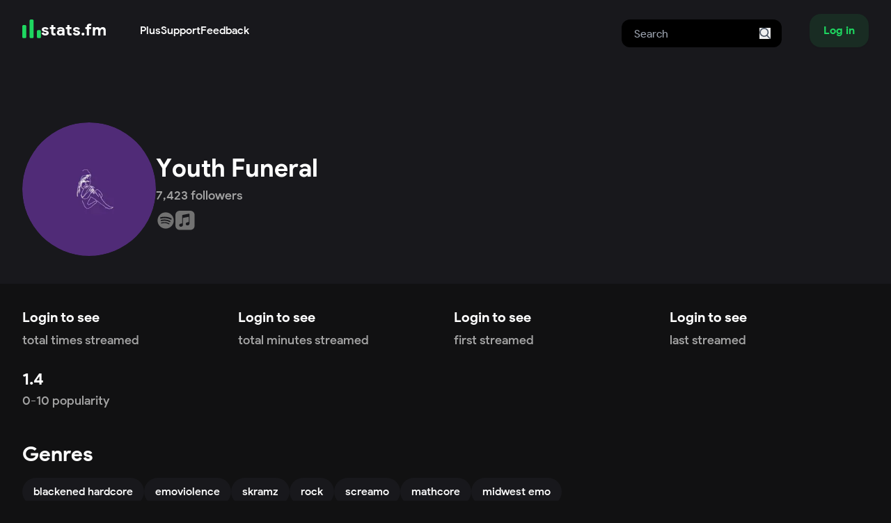

--- FILE ---
content_type: text/html; charset=utf-8
request_url: https://www.google.com/recaptcha/api2/aframe
body_size: 250
content:
<!DOCTYPE HTML><html><head><meta http-equiv="content-type" content="text/html; charset=UTF-8"></head><body><script nonce="veV3GCMw-De8PI-jY3qJGA">/** Anti-fraud and anti-abuse applications only. See google.com/recaptcha */ try{var clients={'sodar':'https://pagead2.googlesyndication.com/pagead/sodar?'};window.addEventListener("message",function(a){try{if(a.source===window.parent){var b=JSON.parse(a.data);var c=clients[b['id']];if(c){var d=document.createElement('img');d.src=c+b['params']+'&rc='+(localStorage.getItem("rc::a")?sessionStorage.getItem("rc::b"):"");window.document.body.appendChild(d);sessionStorage.setItem("rc::e",parseInt(sessionStorage.getItem("rc::e")||0)+1);localStorage.setItem("rc::h",'1768795022010');}}}catch(b){}});window.parent.postMessage("_grecaptcha_ready", "*");}catch(b){}</script></body></html>

--- FILE ---
content_type: image/svg+xml
request_url: https://stats.fm/icons/social/instagram.svg
body_size: -87
content:
<svg width="1110" height="1110" viewBox="0 0 1110 1110" fill="none" xmlns="http://www.w3.org/2000/svg">
<rect width="1110" height="1110" rx="555" fill="#18181C"/>
<path d="M679.894 246H430.106C328.589 246 246 328.589 246 430.106V679.894C246 781.411 328.589 864 430.106 864H679.894C781.411 864 864 781.411 864 679.894V430.106C863.999 328.589 781.41 246 679.894 246ZM801.829 679.894C801.829 747.237 747.237 801.829 679.894 801.829H430.106C362.763 801.829 308.171 747.237 308.171 679.894V430.106C308.171 362.762 362.763 308.171 430.106 308.171H679.894C747.237 308.171 801.829 362.762 801.829 430.106V679.894Z" fill="white"/>
<path d="M555 395.163C466.866 395.163 395.163 466.866 395.163 554.999C395.163 643.132 466.866 714.836 555 714.836C643.134 714.836 714.837 643.133 714.837 554.999C714.837 466.865 643.134 395.163 555 395.163ZM555 652.666C501.06 652.666 457.334 608.94 457.334 555C457.334 501.06 501.061 457.334 555 457.334C608.94 457.334 652.666 501.06 652.666 555C652.666 608.939 608.939 652.666 555 652.666Z" fill="white"/>
<path d="M715.142 434.665C736.294 434.665 753.441 417.517 753.441 396.366C753.441 375.214 736.294 358.066 715.142 358.066C693.99 358.066 676.843 375.214 676.843 396.366C676.843 417.517 693.99 434.665 715.142 434.665Z" fill="white"/>
</svg>


--- FILE ---
content_type: application/javascript; charset=UTF-8
request_url: https://stats.fm/cdn-cgi/challenge-platform/h/b/scripts/jsd/d251aa49a8a3/main.js?
body_size: 8343
content:
window._cf_chl_opt={AKGCx8:'b'};~function(Y6,Tw,Tr,Ti,TD,Te,TI,Th,TA,Y1){Y6=B,function(V,R,YM,Y5,T,Y){for(YM={V:176,R:174,T:161,Y:201,g:252,L:311,Z:183,d:270,Q:226,a:259},Y5=B,T=V();!![];)try{if(Y=parseInt(Y5(YM.V))/1+-parseInt(Y5(YM.R))/2+-parseInt(Y5(YM.T))/3+parseInt(Y5(YM.Y))/4*(-parseInt(Y5(YM.g))/5)+-parseInt(Y5(YM.L))/6*(parseInt(Y5(YM.Z))/7)+parseInt(Y5(YM.d))/8+parseInt(Y5(YM.Q))/9*(parseInt(Y5(YM.a))/10),R===Y)break;else T.push(T.shift())}catch(g){T.push(T.shift())}}(n,721616),Tw=this||self,Tr=Tw[Y6(328)],Ti=function(gt,gX,gs,gc,gz,ga,Y7,R,T,Y,g){return gt={V:325,R:129,T:112,Y:268,g:255},gX={V:341,R:206,T:141,Y:269,g:265,L:194,Z:233,d:269,Q:369,a:265,H:250,v:355,z:211,c:271,s:366,X:206,N:296,S:125,G:187,k:341,K:347,b:318,y:206,W:335,f:178,E:181,M:246,i:289,D:354,e:234,o:114,j:128,U:114,I:206},gs={V:168,R:150,T:192},gc={V:337,R:244,T:339},gz={V:351,R:351,T:195,Y:192,g:114,L:210,Z:326,d:179,Q:234,a:210,H:179,v:189,z:134,c:212,s:326,X:308,N:339,S:358,G:271,k:298,K:300,b:223,y:168,W:301,f:301,E:163,M:192,i:120,D:271,e:262,o:137,j:358,U:339,I:140,h:318,m:206,A:133,J:358,l:271,O:303,C:223,P:206,x:303,F:111,n0:323,n1:210,n2:326,n3:179,n4:308,n5:339,n6:287,n7:271,n8:303,n9:300,nn:266,nB:358,nV:271,nR:211,nT:339,nY:137,ng:257,nL:303,nZ:156,nd:344,nu:133,np:271,nQ:333,na:271,nH:199,nv:246},ga={V:258,R:114},Y7=Y6,R={'uXYLd':Y7(gt.V),'HcadK':function(L,Z){return Z===L},'Trtdp':function(L,Z){return L<Z},'VwxZD':function(L,Z){return L+Z},'CsmzU':function(L,Z){return Z!==L},'WdVlx':Y7(gt.R),'yIIam':function(L,Z){return L>Z},'KOldy':function(L,Z){return L-Z},'JvmZM':function(L,Z){return L>Z},'QWTYs':function(L,Z){return L|Z},'xxQXT':function(L,Z){return L==Z},'ZEYVp':function(L,Z){return Z!==L},'Zregg':Y7(gt.T),'EVCPd':function(L,Z){return Z|L},'dCLvM':function(L,Z){return L<<Z},'tNAYi':function(L,Z){return L-Z},'wRtdA':function(L,Z){return L&Z},'cULdD':function(L,Z){return L(Z)},'TgFQf':function(L,Z){return L-Z},'hjUhB':function(L,Z){return L<Z},'LozDw':function(L,Z){return L(Z)},'tPsLx':function(L,Z){return L-Z},'EoHFN':function(L,Z){return Z==L},'tFEdB':function(L,Z){return L<<Z},'LnTvX':function(L,Z){return L|Z},'AKgRD':function(L,Z){return L(Z)},'bYyEH':function(L,Z){return L(Z)},'RjFGu':function(L,Z){return L==Z},'dqGsb':function(L,Z){return L<Z},'wUEpq':function(L,Z){return L&Z},'WsXfy':function(L,Z){return L(Z)},'txeWw':function(L,Z){return L*Z},'JimtA':function(L,Z){return Z!=L},'FCrOk':function(L,Z){return L==Z},'vBaEb':function(L,Z){return L*Z},'fgRyY':function(L,Z){return L>Z},'RgYfI':function(L,Z){return L==Z},'uoQic':function(L,Z){return Z*L},'SuTZm':function(L,Z){return L&Z},'sDaDO':function(L,Z){return Z*L},'CGgrk':function(L,Z){return Z!=L},'Tvior':function(L,Z){return L&Z},'sZzYQ':function(L,Z){return L<Z},'qXkhm':function(L,Z){return Z==L},'hRtsD':function(L,Z){return L===Z},'fhaFE':function(L,Z){return L+Z}},T=String[Y7(gt.Y)],Y={'h':function(L){return null==L?'':Y.g(L,6,function(Z,Y8){return Y8=B,R[Y8(ga.V)][Y8(ga.R)](Z)})},'g':function(L,Z,Q,Y9,H,z,s,X,N,S,G,K,y,W,E,M,i,D,j,U){if(Y9=Y7,Y9(gz.V)===Y9(gz.R)){if(L==null)return'';for(z={},s={},X='',N=2,S=3,G=2,K=[],y=0,W=0,E=0;R[Y9(gz.T)](E,L[Y9(gz.Y)]);E+=1)if(M=L[Y9(gz.g)](E),Object[Y9(gz.L)][Y9(gz.Z)][Y9(gz.d)](z,M)||(z[M]=S++,s[M]=!0),i=R[Y9(gz.Q)](X,M),Object[Y9(gz.a)][Y9(gz.Z)][Y9(gz.H)](z,i))X=i;else if(R[Y9(gz.v)](Y9(gz.z),R[Y9(gz.c)])){if(Object[Y9(gz.a)][Y9(gz.s)][Y9(gz.d)](s,X)){if(R[Y9(gz.X)](256,X[Y9(gz.N)](0))){for(H=0;R[Y9(gz.T)](H,G);y<<=1,W==R[Y9(gz.S)](Z,1)?(W=0,K[Y9(gz.G)](Q(y)),y=0):W++,H++);for(D=X[Y9(gz.N)](0),H=0;R[Y9(gz.k)](8,H);y=R[Y9(gz.K)](y<<1.86,1&D),R[Y9(gz.b)](W,Z-1)?(W=0,K[Y9(gz.G)](Q(y)),y=0):W++,D>>=1,H++);}else if(R[Y9(gz.y)](R[Y9(gz.W)],R[Y9(gz.f)])){if(j=y[W],R[Y9(gz.E)]('f',j)&&(j='N'),j[j]){for(U=0;U<E[M[i]][Y9(gz.M)];-1===D[j][Y9(gz.i)](U[o[j]][U])&&(U(I[X[M]][U])||A[j][Y9(gz.D)]('o.'+J[Q[O]][U])),U++);}else C[j]=P[x[F]][Y9(gz.e)](function(n3){return'o.'+n3})}else{for(D=1,H=0;H<G;y=R[Y9(gz.o)](y<<1.96,D),W==R[Y9(gz.j)](Z,1)?(W=0,K[Y9(gz.D)](Q(y)),y=0):W++,D=0,H++);for(D=X[Y9(gz.U)](0),H=0;16>H;y=R[Y9(gz.I)](y,1)|1&D,W==R[Y9(gz.h)](Z,1)?(W=0,K[Y9(gz.D)](Q(y)),y=0):W++,D>>=1,H++);}N--,N==0&&(N=Math[Y9(gz.m)](2,G),G++),delete s[X]}else for(D=z[X],H=0;H<G;y=y<<1.94|R[Y9(gz.A)](D,1),W==R[Y9(gz.J)](Z,1)?(W=0,K[Y9(gz.l)](R[Y9(gz.O)](Q,y)),y=0):W++,D>>=1,H++);X=(N--,R[Y9(gz.C)](0,N)&&(N=Math[Y9(gz.P)](2,G),G++),z[i]=S++,R[Y9(gz.x)](String,M))}else return;if(X!==''){if(Y9(gz.F)===Y9(gz.n0))return;else{if(Object[Y9(gz.n1)][Y9(gz.n2)][Y9(gz.n3)](s,X)){if(R[Y9(gz.n4)](256,X[Y9(gz.n5)](0))){for(H=0;H<G;y<<=1,W==R[Y9(gz.n6)](Z,1)?(W=0,K[Y9(gz.n7)](R[Y9(gz.n8)](Q,y)),y=0):W++,H++);for(D=X[Y9(gz.n5)](0),H=0;8>H;y=R[Y9(gz.n9)](y<<1,1.31&D),R[Y9(gz.b)](W,R[Y9(gz.S)](Z,1))?(W=0,K[Y9(gz.l)](Q(y)),y=0):W++,D>>=1,H++);}else{for(D=1,H=0;R[Y9(gz.nn)](H,G);y=D|y<<1.43,W==R[Y9(gz.nB)](Z,1)?(W=0,K[Y9(gz.nV)](R[Y9(gz.nR)](Q,y)),y=0):W++,D=0,H++);for(D=X[Y9(gz.nT)](0),H=0;16>H;y=R[Y9(gz.nY)](y<<1.82,1.07&D),W==R[Y9(gz.ng)](Z,1)?(W=0,K[Y9(gz.nV)](R[Y9(gz.nL)](Q,y)),y=0):W++,D>>=1,H++);}N--,R[Y9(gz.nZ)](0,N)&&(N=Math[Y9(gz.m)](2,G),G++),delete s[X]}else for(D=z[X],H=0;H<G;y=R[Y9(gz.K)](R[Y9(gz.nd)](y,1),R[Y9(gz.nu)](D,1)),Z-1==W?(W=0,K[Y9(gz.np)](Q(y)),y=0):W++,D>>=1,H++);N--,0==N&&G++}}for(D=2,H=0;H<G;y=R[Y9(gz.nQ)](y<<1,1.9&D),W==Z-1?(W=0,K[Y9(gz.na)](R[Y9(gz.nH)](Q,y)),y=0):W++,D>>=1,H++);for(;;)if(y<<=1,Z-1==W){K[Y9(gz.l)](Q(y));break}else W++;return K[Y9(gz.nv)]('')}else T(Y)},'j':function(L,Yn,d){return(Yn=Y7,R[Yn(gs.V)](Yn(gs.R),Yn(gs.R)))?(d={},d.r={},d.e=R,d):null==L?'':L==''?null:Y.i(L[Yn(gs.T)],32768,function(d,YB){return YB=Yn,YB(gc.V)!==YB(gc.R)?L[YB(gc.T)](d):![]})},'i':function(L,Z,Q,YV,H,z,s,X,N,S,G,K,y,W,E,M,D,i){for(YV=Y7,H=[],z=4,s=4,X=3,N=[],K=R[YV(gX.V)](Q,0),y=Z,W=1,S=0;3>S;H[S]=S,S+=1);for(E=0,M=Math[YV(gX.R)](2,2),G=1;M!=G;i=y&K,y>>=1,R[YV(gX.T)](0,y)&&(y=Z,K=Q(W++)),E|=(R[YV(gX.Y)](0,i)?1:0)*G,G<<=1);switch(E){case 0:for(E=0,M=Math[YV(gX.R)](2,8),G=1;G!=M;i=R[YV(gX.g)](K,y),y>>=1,y==0&&(y=Z,K=R[YV(gX.L)](Q,W++)),E|=R[YV(gX.Z)](R[YV(gX.d)](0,i)?1:0,G),G<<=1);D=T(E);break;case 1:for(E=0,M=Math[YV(gX.R)](2,16),G=1;R[YV(gX.Q)](G,M);i=R[YV(gX.a)](K,y),y>>=1,R[YV(gX.H)](0,y)&&(y=Z,K=Q(W++)),E|=R[YV(gX.v)](R[YV(gX.d)](0,i)?1:0,G),G<<=1);D=R[YV(gX.z)](T,E);break;case 2:return''}for(S=H[3]=D,N[YV(gX.c)](D);;){if(R[YV(gX.s)](W,L))return'';for(E=0,M=Math[YV(gX.X)](2,X),G=1;G!=M;i=K&y,y>>=1,R[YV(gX.N)](0,y)&&(y=Z,K=R[YV(gX.L)](Q,W++)),E|=R[YV(gX.S)](0<i?1:0,G),G<<=1);switch(D=E){case 0:for(E=0,M=Math[YV(gX.R)](2,8),G=1;G!=M;i=R[YV(gX.G)](K,y),y>>=1,0==y&&(y=Z,K=R[YV(gX.k)](Q,W++)),E|=R[YV(gX.K)](0<i?1:0,G),G<<=1);H[s++]=T(E),D=R[YV(gX.b)](s,1),z--;break;case 1:for(E=0,M=Math[YV(gX.y)](2,16),G=1;R[YV(gX.W)](G,M);i=R[YV(gX.f)](K,y),y>>=1,0==y&&(y=Z,K=Q(W++)),E|=(R[YV(gX.E)](0,i)?1:0)*G,G<<=1);H[s++]=T(E),D=s-1,z--;break;case 2:return N[YV(gX.M)]('')}if(R[YV(gX.i)](0,z)&&(z=Math[YV(gX.R)](2,X),X++),H[D])D=H[D];else if(R[YV(gX.D)](D,s))D=R[YV(gX.e)](S,S[YV(gX.o)](0));else return null;N[YV(gX.c)](D),H[s++]=R[YV(gX.j)](S,D[YV(gX.U)](0)),z--,S=D,R[YV(gX.T)](0,z)&&(z=Math[YV(gX.I)](2,X),X++)}}},g={},g[Y7(gt.g)]=Y.h,g}(),TD={},TD[Y6(170)]='o',TD[Y6(332)]='s',TD[Y6(155)]='u',TD[Y6(285)]='z',TD[Y6(213)]='n',TD[Y6(284)]='I',TD[Y6(304)]='b',Te=TD,Tw[Y6(306)]=function(V,R,T,Y,gJ,gA,gm,Yg,g,Z,Q,H,z,s,X){if(gJ={V:197,R:253,T:338,Y:216,g:167,L:338,Z:216,d:165,Q:209,a:214,H:165,v:209,z:282,c:236,s:224,X:192,N:260,S:164,G:330,k:247,K:225,b:241,y:360,W:261,f:346},gA={V:343,R:192,T:288},gm={V:153,R:277,T:281,Y:210,g:326,L:179,Z:271,d:146,Q:302,a:314,H:271,v:256,z:339,c:291,s:138,X:314,N:271,S:207},Yg=Y6,g={'jYGbT':function(N,S){return N<<S},'WFOAK':function(N,S){return S==N},'DDirt':function(N,S){return N-S},'nOLBL':function(N,S){return N(S)},'TJgnQ':function(N,S){return N>S},'whAwg':function(N,S){return S&N},'pdDpI':function(N,S){return N(S)},'KClMw':function(N,S){return N!==S},'KCKbS':function(N,S){return N<S},'nPMul':function(N,S,G,K){return N(S,G,K)},'Tyikw':function(N,S){return S!==N},'AzgKm':Yg(gJ.V),'iywzx':Yg(gJ.R),'yyHVT':function(N,S){return S===N},'UVITQ':function(N,S,G){return N(S,G)},'abtIh':function(N,S){return N+S}},R===null||void 0===R)return Y;for(Z=TU(R),V[Yg(gJ.T)][Yg(gJ.Y)]&&(Z=Z[Yg(gJ.g)](V[Yg(gJ.L)][Yg(gJ.Z)](R))),Z=V[Yg(gJ.d)][Yg(gJ.Q)]&&V[Yg(gJ.a)]?V[Yg(gJ.H)][Yg(gJ.v)](new V[(Yg(gJ.a))](Z)):function(N,YZ,S){for(YZ=Yg,N[YZ(gA.V)](),S=0;S<N[YZ(gA.R)];N[S+1]===N[S]?N[YZ(gA.T)](S+1,1):S+=1);return N}(Z),Q='nAsAaAb'.split('A'),Q=Q[Yg(gJ.z)][Yg(gJ.c)](Q),H=0;g[Yg(gJ.s)](H,Z[Yg(gJ.X)]);H++)if(z=Z[H],s=g[Yg(gJ.N)](Tj,V,R,z),Q(s)){if(g[Yg(gJ.S)](g[Yg(gJ.G)],g[Yg(gJ.k)]))X='s'===s&&!V[Yg(gJ.K)](R[z]),g[Yg(gJ.b)](Yg(gJ.y),T+z)?g[Yg(gJ.W)](L,T+z,s):X||L(T+z,R[z]);else return'o.'+R}else L(g[Yg(gJ.f)](T,z),s);return Y;function L(N,S,YL){if(YL=Yg,g[YL(gm.V)](YL(gm.R),YL(gm.T)))Object[YL(gm.Y)][YL(gm.g)][YL(gm.L)](Y,S)||(Y[S]=[]),Y[S][YL(gm.Z)](N);else{for(N=1,s=0;A<J;O=g[YL(gm.d)](C,1)|P,g[YL(gm.Q)](x,g[YL(gm.a)](F,1))?(n0=0,n1[YL(gm.H)](g[YL(gm.v)](n2,n3)),n4=0):n5++,n6=0,Q++);for(n7=n8[YL(gm.z)](0),n9=0;g[YL(gm.c)](16,nn);nV=nR<<1|g[YL(gm.s)](nT,1),nY==g[YL(gm.X)](ng,1)?(nL=0,nZ[YL(gm.N)](g[YL(gm.S)](nd,nu)),np=0):nQ++,na>>=1,nB++);}}},TI=Y6(299)[Y6(240)](';'),Th=TI[Y6(282)][Y6(236)](TI),Tw[Y6(273)]=function(R,T,gP,gC,Yd,Y,g,L,Z,Q,H){for(gP={V:136,R:315,T:202,Y:356,g:186,L:204,Z:192,d:315,Q:342,a:202,H:186,v:120,z:271,c:262,s:325,X:114},gC={V:136},Yd=Y6,Y={},Y[Yd(gP.V)]=function(v,z){return v+z},Y[Yd(gP.R)]=function(v,z){return v!==z},Y[Yd(gP.T)]=Yd(gP.Y),Y[Yd(gP.g)]=function(v,z){return v===z},g=Y,L=Object[Yd(gP.L)](T),Z=0;Z<L[Yd(gP.Z)];Z++)if(g[Yd(gP.d)](Yd(gP.Q),g[Yd(gP.a)])){if(Q=L[Z],g[Yd(gP.g)]('f',Q)&&(Q='N'),R[Q]){for(H=0;H<T[L[Z]][Yd(gP.Z)];g[Yd(gP.H)](-1,R[Q][Yd(gP.v)](T[L[Z]][H]))&&(Th(T[L[Z]][H])||R[Q][Yd(gP.z)]('o.'+T[L[Z]][H])),H++);}else R[Q]=T[L[Z]][Yd(gP.c)](function(v,Yu){return Yu=Yd,g[Yu(gC.V)]('o.',v)})}else return Yd(gP.s)[Yd(gP.X)](R)},TA=null,Y1=Y0(),Y3();function Tq(){return Tl()!==null}function Tl(L4,YH,R,T,Y,g,L,Z){for(L4={V:218,R:235,T:240,Y:213,g:158},YH=Y6,R={},R[YH(L4.V)]=YH(L4.R),T=R,Y=T[YH(L4.V)][YH(L4.T)]('|'),g=0;!![];){switch(Y[g++]){case'0':return Z;case'1':if(!L)return null;continue;case'2':if(typeof Z!==YH(L4.Y)||Z<30)return null;continue;case'3':L=Tw[YH(L4.g)];continue;case'4':Z=L.i;continue}break}}function Tx(LZ,YX,V,R,T,Y){return LZ={V:126,R:348,T:166,Y:185,g:231,L:362},YX=Y6,V={'HhtRm':function(g){return g()},'kzvds':function(g,L){return g/L},'vVxQj':function(g,L){return g>L},'wsEjU':function(g,L){return g-L}},R=3600,T=V[YX(LZ.V)](TP),Y=Math[YX(LZ.R)](V[YX(LZ.T)](Date[YX(LZ.Y)](),1e3)),V[YX(LZ.g)](V[YX(LZ.L)](Y,T),R)?![]:!![]}function Y0(Ls,Yk){return Ls={V:365,R:365},Yk=Y6,crypto&&crypto[Yk(Ls.V)]?crypto[Yk(Ls.R)]():''}function Tm(gF,Yp,T,Y,g,L,Z,d,Q,a){T=(gF={V:230,R:359,T:295,Y:240,g:219,L:172,Z:293,d:184,Q:286,a:175,H:278,v:172,z:283,c:147,s:169,X:307,N:310,S:307,G:297},Yp=Y6,{'AhuGm':Yp(gF.V),'nHYXy':function(H,v,z,c,s){return H(v,z,c,s)},'KXDcH':Yp(gF.R)});try{for(Y=T[Yp(gF.T)][Yp(gF.Y)]('|'),g=0;!![];){switch(Y[g++]){case'0':L=Z[Yp(gF.g)];continue;case'1':Q=T[Yp(gF.L)](pRIb1,L,Z[Yp(gF.Z)],'d.',Q);continue;case'2':Z=Tr[Yp(gF.d)](Yp(gF.Q));continue;case'3':Z[Yp(gF.a)]=T[Yp(gF.H)];continue;case'4':Q=T[Yp(gF.v)](pRIb1,L,L[Yp(gF.z)]||L[Yp(gF.c)],'n.',Q);continue;case'5':return d={},d.r=Q,d.e=null,d;case'6':Q=pRIb1(L,L,'',Q);continue;case'7':Q={};continue;case'8':Z[Yp(gF.s)]='-1';continue;case'9':Tr[Yp(gF.X)][Yp(gF.N)](Z);continue;case'10':Tr[Yp(gF.S)][Yp(gF.G)](Z);continue}break}}catch(H){return a={},a.r={},a.e=H,a}}function TU(V,gy,YY,R){for(gy={V:167,R:204,T:243},YY=Y6,R=[];null!==V;R=R[YY(gy.V)](Object[YY(gy.R)](V)),V=Object[YY(gy.T)](V));return R}function TC(V,LV,Yc){return LV={V:135},Yc=Y6,Math[Yc(LV.V)]()<V}function Y3(LM,LE,Lf,Yb,V,R,T,Y,g){if(LM={V:249,R:158,T:368,Y:263,g:149,L:331,Z:331,d:115,Q:313,a:313},LE={V:294,R:263,T:149,Y:313,g:154,L:232},Lf={V:124},Yb=Y6,V={'NOkhB':function(L,Z){return L(Z)},'maCJc':function(L){return L()},'EaDzh':Yb(LM.V)},R=Tw[Yb(LM.R)],!R)return;if(!V[Yb(LM.T)](Tx))return;(T=![],Y=function(){if(!T){if(T=!![],!Tx())return;TJ(function(L){Y4(R,L)})}},Tr[Yb(LM.Y)]!==Yb(LM.g))?V[Yb(LM.T)](Y):Tw[Yb(LM.L)]?Tr[Yb(LM.Z)](V[Yb(LM.d)],Y):(g=Tr[Yb(LM.Q)]||function(){},Tr[Yb(LM.a)]=function(YW,L){YW=Yb,L={'bRdmS':function(Z,d,Yy){return Yy=B,V[Yy(Lf.V)](Z,d)}},YW(LE.V)===YW(LE.V)?(g(),Tr[YW(LE.R)]!==YW(LE.T)&&(Tr[YW(LE.Y)]=g,Y())):L[YW(LE.g)](R,YW(LE.L))})}function TJ(V,L3,L2,YQ,R,T){L3={V:239,R:251},L2={V:220,R:350,T:353},YQ=Y6,R={'cuzxI':YQ(L3.V),'FkAFt':function(Y,g){return Y(g)},'HGwZU':function(Y){return Y()}},T=Tm(),TF(T.r,function(Y,Ya){Ya=YQ,typeof V===R[Ya(L2.V)]&&R[Ya(L2.R)](V,Y),R[Ya(L2.T)](TO)}),T.e&&Y2(YQ(L3.R),T.e)}function To(V,R,gN,YR){return gN={V:160,R:160,T:210,Y:238,g:179,L:120,Z:267},YR=Y6,R instanceof V[YR(gN.V)]&&0<V[YR(gN.R)][YR(gN.T)][YR(gN.Y)][YR(gN.g)](R)[YR(gN.L)](YR(gN.Z))}function TF(V,R,Lc,Lz,Lv,LH,Yt,T,Y,g,L){if(Lc={V:180,R:352,T:217,Y:191,g:131,L:158,Z:317,d:222,Q:279,a:309,H:292,v:121,z:264,c:322,s:316,X:117,N:364,S:274,G:200,k:276,K:205,b:336,y:193,W:193,f:367,E:367,M:117,i:148,D:255,e:320},Lz={V:232},Lv={V:357,R:290,T:290,Y:123,g:345,L:329,Z:334,d:121,Q:324,a:275},LH={V:122},Yt=Y6,T={'mQFNs':Yt(Lc.V),'XwJRR':function(Z,d){return Z(d)},'cPfLH':Yt(Lc.R),'fZBUn':function(Z,d){return Z>=d},'YVlOg':function(Z,d){return d!==Z},'WDtoN':Yt(Lc.T),'CchGM':function(Z,d){return Z+d},'cifkV':Yt(Lc.Y),'BVEYo':Yt(Lc.g),'pWUol':function(Z){return Z()}},Y=Tw[Yt(Lc.L)],console[Yt(Lc.Z)](Tw[Yt(Lc.d)]),g=new Tw[(Yt(Lc.Q))](),g[Yt(Lc.a)](T[Yt(Lc.H)],T[Yt(Lc.v)](Yt(Lc.z),Tw[Yt(Lc.d)][Yt(Lc.c)])+Yt(Lc.s)+Y.r),Y[Yt(Lc.X)]){if(Yt(Lc.N)!==T[Yt(Lc.S)])g[Yt(Lc.V)]=5e3,g[Yt(Lc.G)]=function(YN){YN=Yt,R(T[YN(LH.V)])};else return'i'}g[Yt(Lc.k)]=function(YS){YS=Yt,T[YS(Lv.V)](g[YS(Lv.R)],200)&&g[YS(Lv.T)]<300?R(T[YS(Lv.Y)]):T[YS(Lv.g)](YS(Lv.L),T[YS(Lv.Z)])?R(T[YS(Lv.d)](YS(Lv.Q),g[YS(Lv.R)])):T[YS(Lv.a)](R,T[YS(Lv.Y)])},g[Yt(Lc.K)]=function(YG){YG=Yt,R(YG(Lz.V))},L={'t':T[Yt(Lc.b)](TP),'lhr':Tr[Yt(Lc.y)]&&Tr[Yt(Lc.W)][Yt(Lc.f)]?Tr[Yt(Lc.W)][Yt(Lc.E)]:'','api':Y[Yt(Lc.M)]?!![]:![],'c':Tq(),'payload':V},g[Yt(Lc.i)](Ti[Yt(Lc.D)](JSON[Yt(Lc.e)](L)))}function B(V,R,T,Y){return V=V-111,T=n(),Y=T[V],Y}function n(Lo){return Lo='PyPBJ,/jsd/oneshot/d251aa49a8a3/0.9136445449148738:1768792238:_6nF3waeXAAtAjYevIMSW3h1E8bggiZ_9XFFWTaEQLU/,log,tNAYi,HnCCW,stringify,jGJEc,AKGCx8,mYfeq,http-code:,bpqKr34GxoIeakN0J$LHcO5FtBfmC1TRWZ9Vy8gu2Az6wis-D7jQXhUndSPMvYEl+,hasOwnProperty,LVbbm,document,SxIvF,AzgKm,addEventListener,string,LnTvX,WDtoN,CGgrk,pWUol,lVBhM,Object,charCodeAt,event,bYyEH,iftut,sort,tFEdB,YVlOg,abtIh,sDaDO,floor,cloudflare-invisible,FkAFt,ZfxvR,success,HGwZU,hRtsD,vBaEb,bqHDQ,fZBUn,KOldy,display: none,d.cookie,AdeF3,wsEjU,Jfior,gMrux,randomUUID,fgRyY,href,maCJc,JimtA,ddSdg,tTjxM,chctx,charAt,EaDzh,Oyzfa,api,jbddQ,LRmiB4,indexOf,CchGM,mQFNs,cPfLH,NOkhB,uoQic,HhtRm,catch,fhaFE,QaMqq,parent,rAgHj,CwZQO,wRtdA,YTpbJ,random,XjPqu,EVCPd,whAwg,zaClk,dCLvM,RjFGu,jsd,cNJcS,SIwzV,QOmdT,jYGbT,navigator,send,loading,cZNHc,aUjz8,CnwA5,KClMw,bRdmS,undefined,EoHFN,postMessage,__CF$cv$params,isArray,Function,912489bQSVky,fmVkM,HcadK,Tyikw,Array,kzvds,concat,ZEYVp,tabIndex,object,pkLOA2,nHYXy,/b/ov1/0.9136445449148738:1768792238:_6nF3waeXAAtAjYevIMSW3h1E8bggiZ_9XFFWTaEQLU/,2816402eZTlCj,style,1309911pvMktw,OLxtw,Tvior,call,timeout,sZzYQ,sid,109277saKCKA,createElement,now,NUTii,SuTZm,rDKzn,CsmzU,SqhJD,POST,length,location,WsXfy,Trtdp,errorInfoObject,bPtKE,detail,AKgRD,ontimeout,24SnVpAR,lPaXM,LLsKK,keys,onerror,pow,pdDpI,IAjGW,from,prototype,LozDw,WdVlx,number,Set,JBxy9,getOwnPropertyNames,Inxfk,SGcbZ,contentWindow,cuzxI,error,_cf_chl_opt,xxQXT,KCKbS,isNaN,9HVQdlK,QDaZd,sbCzg,WTipJ,2|3|8|9|0|7|6|4|1|10|5,vVxQj,xhr-error,txeWw,VwxZD,3|1|4|2|0,bind,GmaYL,toString,function,split,yyHVT,LQCDL,getPrototypeOf,HjAac,NgCYG,join,iywzx,/invisible/jsd,DOMContentLoaded,FCrOk,error on cf_chl_props,50585qbqGyL,vERaz,aRRuM,rQGabMsBgn,nOLBL,tPsLx,uXYLd,17399430yhTpwe,nPMul,UVITQ,map,readyState,/cdn-cgi/challenge-platform/h/,wUEpq,hjUhB,[native code],fromCharCode,dqGsb,1428360dcCzWX,push,BkCrd,rxvNi8,BVEYo,XwJRR,onload,goguz,KXDcH,XMLHttpRequest,TYlZ6,iJoce,includes,clientInformation,bigint,symbol,iframe,TgFQf,splice,qXkhm,status,TJgnQ,cifkV,contentDocument,NpvMJ,AhuGm,RgYfI,removeChild,JvmZM,_cf_chl_opt;JJgc4;PJAn2;kJOnV9;IWJi4;OHeaY1;DqMg0;FKmRv9;LpvFx1;cAdz2;PqBHf2;nFZCC5;ddwW5;pRIb1;rxvNi8;RrrrA2;erHi9,QWTYs,Zregg,WFOAK,cULdD,boolean,source,pRIb1,body,yIIam,open,appendChild,282HEULsl,SSTpq3,onreadystatechange,DDirt'.split(','),n=function(){return Lo},n()}function Tj(R,T,Y,gb,YT,g,L,Z,Q){L=(gb={V:229,R:327,T:139,Y:170,g:229,L:239,Z:127,d:165,Q:159,a:327,H:239},YT=Y6,g={},g[YT(gb.V)]=function(H,z){return z==H},g[YT(gb.R)]=function(H,z){return z===H},g[YT(gb.T)]=function(H,z){return z===H},g);try{Z=T[Y]}catch(H){return'i'}if(Z==null)return void 0===Z?'u':'x';if(YT(gb.Y)==typeof Z)try{if(L[YT(gb.g)](YT(gb.L),typeof Z[YT(gb.Z)]))return Z[YT(gb.Z)](function(){}),'p'}catch(z){}return R[YT(gb.d)][YT(gb.Q)](Z)?'a':L[YT(gb.a)](Z,R[YT(gb.d)])?'D':L[YT(gb.T)](!0,Z)?'T':Z===!1?'F':(Q=typeof Z,L[YT(gb.V)](YT(gb.H),Q)?To(R,Z)?'N':'f':Te[Q]||'?')}function Y2(Y,g,LG,YK,L,Z,d,Q,a,H,v,z,c){if(LG={V:143,R:264,T:248,Y:361,g:280,L:188,Z:158,d:190,Q:190,a:321,H:177,v:222,z:322,c:173,s:228,X:279,N:309,S:191,G:180,k:200,K:152,b:222,y:152,W:312,f:222,E:312,M:119,i:171,D:222,e:151,o:215,j:196,U:113,I:305,h:142,m:148,A:255,J:162},YK=Y6,L={'fmVkM':function(s){return s()},'rDKzn':YK(LG.V),'SqhJD':function(s,X){return s+X},'jGJEc':function(s,X){return s+X},'OLxtw':YK(LG.R),'sbCzg':YK(LG.T)},!TC(0))return![];d=(Z={},Z[YK(LG.Y)]=Y,Z[YK(LG.g)]=g,Z);try{L[YK(LG.L)]===YK(LG.V)?(Q=Tw[YK(LG.Z)],a=L[YK(LG.d)](L[YK(LG.Q)](L[YK(LG.a)](L[YK(LG.H)],Tw[YK(LG.v)][YK(LG.z)]),YK(LG.c))+Q.r,L[YK(LG.s)]),H=new Tw[(YK(LG.X))](),H[YK(LG.N)](YK(LG.S),a),H[YK(LG.G)]=2500,H[YK(LG.k)]=function(){},v={},v[YK(LG.K)]=Tw[YK(LG.b)][YK(LG.y)],v[YK(LG.W)]=Tw[YK(LG.f)][YK(LG.E)],v[YK(LG.M)]=Tw[YK(LG.f)][YK(LG.M)],v[YK(LG.i)]=Tw[YK(LG.D)][YK(LG.e)],v[YK(LG.o)]=Y1,z=v,c={},c[YK(LG.j)]=d,c[YK(LG.U)]=z,c[YK(LG.I)]=YK(LG.h),H[YK(LG.m)](Ti[YK(LG.A)](c))):L[YK(LG.J)](v)}catch(X){}}function TO(LB,Ln,Yv,V,R){if(LB={V:203,R:132,T:144,Y:242},Ln={V:319},Yv=Y6,V={'HnCCW':function(T){return T()},'LLsKK':function(T){return T()},'CwZQO':function(T,Y){return Y===T},'LQCDL':function(T,Y,g){return T(Y,g)}},R=V[Yv(LB.V)](Tl),V[Yv(LB.R)](R,null))return;if(TA){if(V[Yv(LB.R)](Yv(LB.T),Yv(LB.T)))clearTimeout(TA);else return null}TA=V[Yv(LB.Y)](setTimeout,function(Yz){Yz=Yv,V[Yz(Ln.V)](TJ)},1e3*R)}function Y4(T,Y,Le,LD,Yf,g,L,Z){if(Le={V:324,R:245,T:272,Y:349,g:221,L:117,Z:237,d:118,Q:145,a:254,H:363,v:290,z:237,c:352,s:208,X:305,N:182,S:340,G:130,k:157,K:227,b:340,y:116,W:198,f:130},LD={V:325,R:114},Yf=Y6,g={'QOmdT':function(d,Q){return d(Q)},'aRRuM':function(d,Q){return d+Q},'Jfior':Yf(Le.V),'GmaYL':function(d,Q){return d===Q},'jbddQ':Yf(Le.R),'IAjGW':Yf(Le.T),'QDaZd':Yf(Le.Y),'Oyzfa':Yf(Le.g)},!T[Yf(Le.L)]){if(g[Yf(Le.Z)](g[Yf(Le.d)],g[Yf(Le.d)]))return;else g[Yf(Le.Q)](T,g[Yf(Le.a)](g[Yf(Le.H)],Y[Yf(Le.v)]))}if(g[Yf(Le.z)](Y,Yf(Le.c))){if(Yf(Le.T)!==g[Yf(Le.s)])return null==Y?'':g.g(L,6,function(a,YE){return YE=Yf,YE(LD.V)[YE(LD.R)](a)});else L={},L[Yf(Le.X)]=Yf(Le.Y),L[Yf(Le.N)]=T.r,L[Yf(Le.S)]=Yf(Le.c),Tw[Yf(Le.G)][Yf(Le.k)](L,'*')}else Z={},Z[Yf(Le.X)]=g[Yf(Le.K)],Z[Yf(Le.N)]=T.r,Z[Yf(Le.b)]=g[Yf(Le.y)],Z[Yf(Le.W)]=Y,Tw[Yf(Le.f)][Yf(Le.k)](Z,'*')}function TP(LR,Ys,V){return LR={V:158,R:348},Ys=Y6,V=Tw[Ys(LR.V)],Math[Ys(LR.R)](+atob(V.t))}}()